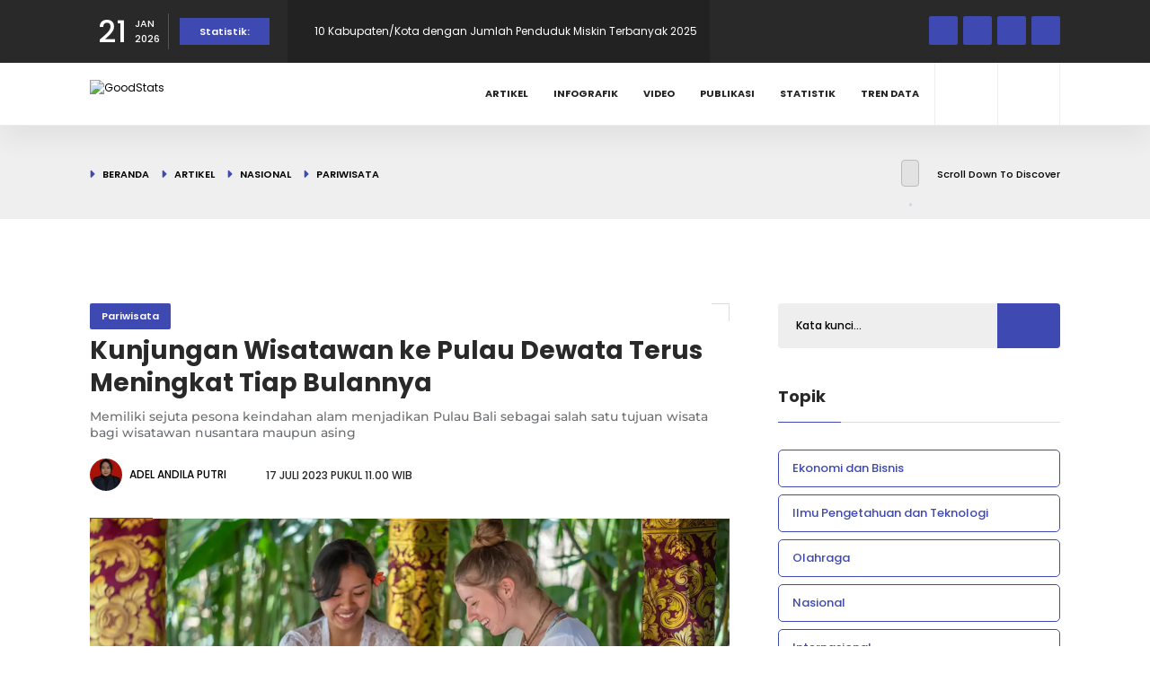

--- FILE ---
content_type: text/html; charset=UTF-8
request_url: https://goodstats.id/article/kunjungan-wisatawan-ke-pulau-dewata-terus-meningkat-tiap-bulannya-ACAcb
body_size: 14219
content:
<!doctype html>
<html lang="id">

<head>
    <meta charset="utf-8">
    <meta http-equiv="x-ua-compatible" content="ie=edge">
    <meta name="csrf-token" content="wFLRnMXRmOSLFPNXTFEnn55ts1M3XFrwgalH90dr">
    <meta name="viewport" content="width=device-width, initial-scale=1, minimum-scale=1">
    <link rel="canonical" href="https://goodstats.id/article/kunjungan-wisatawan-ke-pulau-dewata-terus-meningkat-tiap-bulannya-ACAcb"/>

    <title>Kunjungan Wisatawan ke Pulau Dewata Terus Meningkat Tiap Bulannya - GoodStats</title>

<!-- SEO tag data -->
<meta name="title" content="Kunjungan Wisatawan ke Pulau Dewata Terus Meningkat Tiap Bulannya - GoodStats" />
<meta name="description" content="Memiliki sejuta pesona keindahan alam menjadikan Pulau Bali sebagai salah satu tujuan wisata bagi wisatawan nusantara maupun asing" />
<meta name="keywords" content="GoodStats,statistik,data">
<meta name="copyright" content="GoodStats">
<meta name="author" content="GoodStats">

    <meta name="robots" content="index, follow" />
    <meta name="googlebot" content="index, follow" />
    <meta name="googlebot-news" content="index, follow" />

<!-- og -->
<meta property="og:type" content="page" />
<meta property="og:title" content="Kunjungan Wisatawan ke Pulau Dewata Terus Meningkat Tiap Bulannya - GoodStats" />
<meta property="og:description" content="Memiliki sejuta pesona keindahan alam menjadikan Pulau Bali sebagai salah satu tujuan wisata bagi wisatawan nusantara maupun asing" />
<meta property="og:image" content="https://ik.imagekit.io/goodid/nyc/goodstats/uploads/articles/original/2023/07/15/kunjungan-wisatawan-ke-pulau-dewata-terus-meningkat-tiap-bulannya-dRiRszUyc8.jpg?tr=w-1200,h-630,fo-center" />
<meta property="og:url" content="https://goodstats.id/article/kunjungan-wisatawan-ke-pulau-dewata-terus-meningkat-tiap-bulannya-ACAcb" />
<meta property="og:site_name" content="GoodStats" />

<!-- twitter -->
<meta name="twitter:card" content="summary_large_image" />
<meta name="twitter:site" content="@GoodStatsid" />
<meta name="twitter:creator" content="@GoodStatsid" />
<meta name="twitter:title" content="Kunjungan Wisatawan ke Pulau Dewata Terus Meningkat Tiap Bulannya - GoodStats" />
<meta name="twitter:description" content="Memiliki sejuta pesona keindahan alam menjadikan Pulau Bali sebagai salah satu tujuan wisata bagi wisatawan nusantara maupun asing" />
<meta name="twitter:image" content="https://ik.imagekit.io/goodid/nyc/goodstats/uploads/articles/original/2023/07/15/kunjungan-wisatawan-ke-pulau-dewata-terus-meningkat-tiap-bulannya-dRiRszUyc8.jpg?tr=w-1200,h-630,fo-center" />
<meta name="twitter:image:alt" content="Kunjungan Wisatawan ke Pulau Dewata Terus Meningkat Tiap Bulannya - GoodStats" />

<!-- favicon -->
<link rel="apple-touch-icon" sizes="180x180" href="https://goodstats.id/apple-touch-icon.png">
<link rel="icon" type="image/png" sizes="32x32" href="https://goodstats.id/favicon.ico">
<link rel="icon" type="image/png" sizes="16x16" href="https://goodstats.id/favicon.ico">
<link rel="manifest" href="https://goodstats.id/site.webmanifest">
<link rel="mask-icon" href="https://goodstats.id/safari-pinned-tab.svg" color="#5bbad5">
<meta name="msapplication-TileColor" content="#ffc40d">
<meta name="theme-color" content="#ffffff">

<link rel="preconnect" href="https://dash.goodstats.id">
<link rel="dns-prefetch" href="https://dash.goodstats.id">

    <link rel="preconnect" href="https://ik.imagekit.io">
    <link rel="dns-prefetch" href="https://ik.imagekit.io">

    <meta property="fb:app_id" content="5586560354762184"/>
<meta name="google-adsense-account" content="ca-pub-2945978044526481">

            <meta property="fb:app_id" content="5586560354762184"/>
<meta name="google-adsense-account" content="ca-pub-2945978044526481">
    
    <link href="https://goodstats.id/css/plugins.min.css?1755045372" rel="stylesheet" type="text/css" />
    <link rel="preload" as="style" href="https://goodstats.id/build/assets/app-JENXgflb.css" /><link rel="stylesheet" href="https://goodstats.id/build/assets/app-JENXgflb.css" />    <link rel="preload" href="https://goodstats.id/vendor/jquery-confirm/jquery-confirm.min.css" as="style"
        onload="this.onload=null;this.rel='stylesheet'">
    <noscript>
        <link rel="stylesheet" href="https://goodstats.id/vendor/jquery-confirm/jquery-confirm.min.css">
    </noscript>


        <script type="application/ld+json">
                    {
                "@context": "https://schema.org",
                "@type": "BreadcrumbList",
                "itemListElement": [
                    {
                        "@type": "ListItem",
                        "position": 1,
                        "name": "GoodStats",
                        "item": "https://goodstats.id"
                    },
                    {
                        "@type": "ListItem",
                        "position": 2,
                        "name": "Nasional",
                        "item": "https://goodstats.id/topic/nasional"
                    },
                    {
                        "@type": "ListItem",
                        "position": 3,
                        "name": "Pariwisata",
                        "item": "https://goodstats.id/topic/nasional/pariwisata"
                    }
                ]
            }
            </script>
    <script type="application/ld+json">
        {
            "@context": "https://schema.org",
            "@type": "WebPage",
            "headline": "Kunjungan Wisatawan ke Pulau Dewata Terus Meningkat Tiap Bulannya",
            "url": "https://goodstats.id/article/kunjungan-wisatawan-ke-pulau-dewata-terus-meningkat-tiap-bulannya-ACAcb",
            "datePublished": "2023-07-17T11:00:00+07:00",
            "image": "https://ik.imagekit.io/goodid/nyc/goodstats/uploads/articles/original/2023/07/15/kunjungan-wisatawan-ke-pulau-dewata-terus-meningkat-tiap-bulannya-dRiRszUyc8.jpg?tr=w-1200,h-630,fo-center",
            "thumbnailUrl": "https://ik.imagekit.io/goodid/nyc/goodstats/uploads/articles/original/2023/07/15/kunjungan-wisatawan-ke-pulau-dewata-terus-meningkat-tiap-bulannya-dRiRszUyc8.jpg?tr=w-857,h-400,fo-center"
        }
    </script>
    <script type="application/ld+json">
		{
			"@context": "https://schema.org",
			"@type": "NewsArticle",
			"mainEntityOfPage": {
				"@type": "WebPage",
				"@id": "https://goodstats.id/article/kunjungan-wisatawan-ke-pulau-dewata-terus-meningkat-tiap-bulannya-ACAcb"
			},
			"headline": "Kunjungan Wisatawan ke Pulau Dewata Terus Meningkat Tiap Bulannya",
			"image": {
				"@type": "ImageObject",
			    "url": "https://ik.imagekit.io/goodid/nyc/goodstats/uploads/articles/original/2023/07/15/kunjungan-wisatawan-ke-pulau-dewata-terus-meningkat-tiap-bulannya-dRiRszUyc8.jpg?tr=w-1200,h-630,fo-center"
            },
			"datePublished": "2023-07-17T11:00:00+07:00",
			"dateModified": "2026-01-21T06:42:17+07:00",
			"author": {
				"@type": "Person",
				"name": "Adel Andila Putri"
			},
			"publisher": {
				"@type": "Organization",
				"name": "GoodStats",
				"logo": {
					"@type": "ImageObject",
					"url": "https://goodstats.id/images/logo/logo-200.png"
				}
			},
			"description": "Memiliki sejuta pesona keindahan alam menjadikan Pulau Bali sebagai salah satu tujuan wisata bagi wisatawan nusantara maupun asing"
		}
    </script>

            <!-- Google Tag Manager -->
<script async src="https://www.googletagmanager.com/gtag/js?id=G-MGTKBHMJBP"></script>
<script>
window.dataLayer = window.dataLayer || [];
    function gtag(){dataLayer.push(arguments);}
    gtag('js', new Date());

    gtag('config', 'G-MGTKBHMJBP');
</script>
<!-- End Google Tag Manager -->

<!-- Geniee Wrapper Head Tag -->
<!-- <script>
window.gnshbrequest = window.gnshbrequest || {cmd:[]};
  window.gnshbrequest.cmd.push(function(){
    window.gnshbrequest.registerPassback("1538162_goodstats.id_300x250");
    window.gnshbrequest.registerPassback("1538163_goodstats.id_728x90");
    // window.gnshbrequest.registerPassback("1538165_goodstats.id_320x50_overlay");
    window.gnshbrequest.forceInternalRequest();
  });

</script>
<script async src="https://cpt.geniee.jp/hb/v1/217274/919/wrapper.min.js"></script> -->
<!-- /Geniee Wrapper Head Tag -->

<script type="application/javascript" src="//anymind360.com/js/19725/ats.js"></script>
    </head>

<body>
            <!-- Google Tag Manager (noscript) -->
<noscript><iframe src="https://www.googletagmanager.com/ns.html?id=GTM-P3SHCBG"
height="0" width="0" style="display:none;visibility:hidden"></iframe></noscript>
<!-- End Google Tag Manager (noscript) -->

<script>
  window.fbAsyncInit = function() {
    FB.init({
      appId            : '1259900347786285',
      autoLogAppEvents : true,
      xfbml            : true,
      version          : 'v13.0'
    });
  };
</script>
<script async defer crossorigin="anonymous" src="https://connect.facebook.net/en_US/sdk.js"></script>

<!-- Geniee Wrapper Body Tag 1538165_goodstats.id_320x50_overlay -->
<div data-cptid="1538165_goodstats.id_320x50_overlay" style="display: block;">
<script>
  window.gnshbrequest.cmd.push(function() {
    window.gnshbrequest.applyPassback("1538165_goodstats.id_320x50_overlay", "[data-cptid='1538165_goodstats.id_320x50_overlay']");
  });
</script>
</div>
<!-- /Geniee Wrapper Body Tag 1538165_goodstats.id_320x50_overlay -->
    
        <script>
        window.fbAsyncInit = function() {
            FB.init({
                appId: '1259900347786285',
                autoLogAppEvents: true,
                xfbml: true,
                version: 'v13.0'
            });
        };
    </script>
    <script async defer crossorigin="anonymous" src="https://connect.facebook.net/en_US/sdk.js"></script>

    <div id="main">
        <div class="progress-bar-wrap">
            <div class="progress-bar color-bg"></div>
        </div>

        <header class="main-header">
            <div class="top-bar fl-wrap">
            <div class="container compact">
                <div class="date-holder">
                    <span class="date_num">21</span>
                    <span class="date_mounth">JAN</span>
                    <span class="date_year">2026</span>
                </div>
                                    <div class="header_news-ticker-wrap">
                        <div class="hnt_title">Statistik:</div>
                        <div class="header_news-ticker fl-wrap">
                            <ul>
                                                                    <li>
                                        <a href="https://data.goodstats.id/statistic/ini-masalah-kesehatan-yang-banyak-ditemukan-di-ckg-2025-ucq8n?utm_source=internal&amp;utm_medium=top-bar&amp;utm_campaign=read-top-bar&amp;utm_content=ucq8n" title="Ini Masalah Kesehatan yang Banyak Ditemukan di CKG 2025">Ini Masalah Kesehatan yang Banyak Ditemukan di CKG 2025</a>
                                    </li>
                                                                    <li>
                                        <a href="https://data.goodstats.id/statistic/10-kabupatenkota-dengan-jumlah-penduduk-miskin-terbanyak-2025-v5Arb?utm_source=internal&amp;utm_medium=top-bar&amp;utm_campaign=read-top-bar&amp;utm_content=v5Arb" title="10 Kabupaten/Kota dengan Jumlah Penduduk Miskin Terbanyak 2025">10 Kabupaten/Kota dengan Jumlah Penduduk Miskin Terbanyak 2025</a>
                                    </li>
                                                                    <li>
                                        <a href="https://data.goodstats.id/statistic/7-provinsi-dengan-realisasi-investasi-asing-tertinggi-2025-Ds9du?utm_source=internal&amp;utm_medium=top-bar&amp;utm_campaign=read-top-bar&amp;utm_content=Ds9du" title="7 Provinsi dengan Realisasi Investasi Asing Tertinggi 2025">7 Provinsi dengan Realisasi Investasi Asing Tertinggi 2025</a>
                                    </li>
                                                                    <li>
                                        <a href="https://data.goodstats.id/statistic/10-brand-pembersih-wajah-pria-terlaris-di-shopee-indonesia-q3-2025-mana-favoritmu-XPfxv?utm_source=internal&amp;utm_medium=top-bar&amp;utm_campaign=read-top-bar&amp;utm_content=XPfxv" title="10 Brand Pembersih Wajah Pria Terlaris di Shopee Indonesia Q3 2025, Mana Favoritmu?">10 Brand Pembersih Wajah Pria Terlaris di Shopee Indonesia Q3 2025, Mana Favoritmu?</a>
                                    </li>
                                                                    <li>
                                        <a href="https://data.goodstats.id/statistic/86-publik-ri-yakin-cuaca-ekstrem-meningkat-pada-2026-yd8DB?utm_source=internal&amp;utm_medium=top-bar&amp;utm_campaign=read-top-bar&amp;utm_content=yd8DB" title="86% Publik RI Yakin Cuaca Ekstrem Meningkat pada 2026">86% Publik RI Yakin Cuaca Ekstrem Meningkat pada 2026</a>
                                    </li>
                                                            </ul>
                        </div>
                        <div class="n_contr-wrap">
                            <div class="n_contr p_btn"><i class="fas fa-caret-left"></i></div>
                            <div class="n_contr n_btn"><i class="fas fa-caret-right"></i></div>
                        </div>
                    </div>
                                <ul class="topbar-social">
                                            <li>
                            <a href="https://www.facebook.com/goodstats.id" target="_blank" rel="nofollow noopener noreferrer" title="Ikuti kami di Facebook"><i class="fab fa-facebook-f"></i></a>
                        </li>
                                                                <li>
                            <a href="https://twitter.com/goodstatsid" target="_blank" rel="nofollow noopener noreferrer" title="Ikuti kami di X"><i class="fab fa-x-twitter"></i></a>
                        </li>
                                                                <li>
                            <a href="https://www.instagram.com/goodstats.id/" target="_blank" rel="nofollow noopener noreferrer" title="Ikuti kami di Instagram"><i class="fab fa-instagram"></i></a>
                        </li>
                                                                <li>
                            <a href="https://www.tiktok.com/@goodstatsid" target="_blank" rel="nofollow noopener noreferrer" title="Ikuti kami di Tiktok"><i class="fab fa-tiktok"></i></a>
                        </li>
                                    </ul>
            </div>
        </div>
    
    <div class="header-inner fl-wrap">
        <div class="container compact">
            <a href="https://goodstats.id" class="logo-holder" title="GoodStats">
                <img class="lazy"
                    src="data:image/svg+xml,%3Csvg xmlns='http://www.w3.org/2000/svg' viewBox='0 0 112 30' class='img-fluid rounded mx-auto d-block' width='112' height='30'%3E%3Crect width='112' height='30' fill='%23cccccc'%3E%3C/rect%3E%3Ctext x='50%25' y='50%25' dominant-baseline='middle' text-anchor='middle' font-family='monospace' font-size='22px' fill='%238f8f8f'%3E%3C/text%3E%3C/svg%3E%3C!--%3Ca download='FILENAME.png' href='[data-uri]...'%3EDownload%3C/a%3E--%3E"
                    data-src="https://dash.goodstats.id/uploads/options/front-logo-dark.svg" alt="GoodStats" height="30" width="112" />
            </a>
            <div class="search_btn htact show_search-btn"><i class="fas fa-search"></i> <span class="header-tooltip">Pencarian</span></div>
                            <div class="srf_btn htact show-reg-form"><i class="fas fa-user"></i> <span class="header-tooltip">Masuk</span></div>
            
            <div class="header-search-wrap novis_sarch">
                <div class="widget-inner">
                    <form class="header-search-form" action="https://goodstats.id/search" method="GET">
                        <input name="q" id="se" type="text" class="search" placeholder="Kata kunci..." value="" />
                        <button class="search-submit" id="submit_btn"><i class="fas fa-search transition"></i> </button>
                    </form>
                </div>
            </div>

            <div class="nav-button-wrap">
                <div class="nav-button">
                    <span></span><span></span><span></span>
                </div>
            </div>

            <!--  navigation -->
            <div class="nav-holder main-menu">
                <nav>
                    <ul>
                                                    <li>
                                <a href="https://goodstats.id/article">Artikel</a>
                            </li>
                                                    <li>
                                <a href="https://goodstats.id/infographic">Infografik</a>
                            </li>
                                                    <li>
                                <a href="https://goodstats.id/video">Video</a>
                            </li>
                                                    <li>
                                <a href="https://goodstats.id/publication">Publikasi</a>
                            </li>
                                                    <li>
                                <a href="https://data.goodstats.id">Statistik</a>
                            </li>
                                                <li>
                            <a href="https://goodstats.id/data-trend">Tren Data</a>
                            <ul>
                                <li>
                                    <a href="https://goodstats.id/data-trend/harga-emas">Harga Emas</a>
                                </li>
                                <li>
                                    <a href="https://goodstats.id/data-trend/harga-bbm">Harga BBM</a>
                                </li>
                            </ul>
                        </li>
                    </ul>
                </nav>
            </div>
            <!-- navigation  end -->
        </div>
    </div>
</header>

        <div id="wrapper">
            <div class="content">
                        <div class="breadcrumbs-header fl-wrap">
            <div class="container compact">
                <div class="breadcrumbs-header_url">
                    <a href="https://goodstats.id">Beranda</a>
                    <a href="https://goodstats.id/article">Artikel</a>
                                            <a href="https://goodstats.id/topic/nasional">Nasional</a>
                        <a href="https://goodstats.id/topic/nasional/pariwisata">Pariwisata</a>
                                    </div>
                <div class="scroll-down-wrap">
                    <div class="mousey">
                        <div class="scroller"></div>
                    </div>
                    <span>Scroll Down To Discover</span>
                </div>
            </div>
        </div>

        <section>
            <div class="container compact">
                <div class="row">
                    <div class="col-md-12 text-center">
                        <div class="mb-4">
                                                            <!-- Geniee Wrapper Body Tag 1538163_goodstats.id_728x90 -->
<div data-cptid="1538163_goodstats.id_728x90" style="display: block;">
    <script>
        window.gnshbrequest.cmd.push(function() {
            window.gnshbrequest.applyPassback("1538163_goodstats.id_728x90",
                "[data-cptid='1538163_goodstats.id_728x90']");
        });
    </script>
</div>
<!-- /Geniee Wrapper Body Tag 1538163_goodstats.id_728x90 -->
                                                    </div>
                    </div>
                </div>
                <div class="row">
                    <div class="col-md-8">
                        <div class="main-container fl-wrap fix-container-init">
                            <div class="article-sheet" id="article-3112">
                                <div class="single-post-header fl-wrap">
                                                                            <a class="post-category-marker" href="https://goodstats.id/topic/nasional/pariwisata"
                                            title="Pariwisata">
                                            Pariwisata
                                        </a>
                                    
                                    <div class="clearfix"></div>
                                    <h1>Kunjungan Wisatawan ke Pulau Dewata Terus Meningkat Tiap Bulannya</h1>
                                    <h4>Memiliki sejuta pesona keindahan alam menjadikan Pulau Bali sebagai salah satu tujuan wisata bagi wisatawan nusantara maupun asing</h4>
                                    <div class="clearfix"></div>
                                    <div class="author-link">
                                        <a href="https://goodstats.id/u/adelandilaa" title="Adel Andila Putri">
                                            <img class="lazy"
                                                src="data:image/svg+xml,%3Csvg xmlns='http://www.w3.org/2000/svg' viewBox='0 0 36 36' class='img-fluid rounded mx-auto d-block' width='36' height='36'%3E%3Crect width='36' height='36' fill='%23cccccc'%3E%3C/rect%3E%3Ctext x='50%25' y='50%25' dominant-baseline='middle' text-anchor='middle' font-family='monospace' font-size='22px' fill='%238f8f8f'%3E%3C/text%3E%3C/svg%3E%3C!--%3Ca download='FILENAME.png' href='[data-uri]...'%3EDownload%3C/a%3E--%3E"
                                                data-src="https://ik.imagekit.io/goodid/nyc/goodstats/uploads/users/users_5zez7dE2aj.png?tr=w-54,h-54,fo-center" alt="Adel Andila Putri">
                                            <span>Adel Andila Putri</span>
                                        </a>
                                    </div>
                                    <span class="post-date">
                                        <i class="far fa-clock"></i>
                                        17 Juli 2023 pukul 11.00 WIB
                                    </span>
                                                                    </div>

                                <div class="single-post-media fl-wrap">
                                    <img class="respimg lazy"
                                        src="data:image/svg+xml,%3Csvg xmlns='http://www.w3.org/2000/svg' viewBox='0 0 712 374' class='img-fluid rounded mx-auto d-block' width='712' height='374'%3E%3Crect width='712' height='374' fill='%23cccccc'%3E%3C/rect%3E%3Ctext x='50%25' y='50%25' dominant-baseline='middle' text-anchor='middle' font-family='monospace' font-size='22px' fill='%238f8f8f'%3E%3C/text%3E%3C/svg%3E%3C!--%3Ca download='FILENAME.png' href='[data-uri]...'%3EDownload%3C/a%3E--%3E"
                                        data-src="https://ik.imagekit.io/goodid/nyc/goodstats/uploads/articles/original/2023/07/15/kunjungan-wisatawan-ke-pulau-dewata-terus-meningkat-tiap-bulannya-dRiRszUyc8.jpg?tr=w-1200,h-630,fo-center" alt="Kunjungan Wisatawan ke Pulau Dewata Terus Meningkat Tiap Bulannya" fetchpriority="high">
                                    <span class="post-media_title pmd_vis">Wisatawan Turis Asing Belajar Kebudayaan Bali. (Sumber: Shutterstock)</span>
                                </div>

                                <div class="single-post-content spc_column fl-wrap">
                                    <div class="single-post-content_column">
                                        <div class="share-holder ver-share fl-wrap">
                                            <div class="share-title">Bagikan <br> Artikel:</div>
                                            <div class="share-container isShare" data-content-id="3112"
                                                data-content-type="content" data-content-link="https://goodstats.id/article/kunjungan-wisatawan-ke-pulau-dewata-terus-meningkat-tiap-bulannya-ACAcb">
                                                <a href="https://www.facebook.com/sharer/sharer.php?u=https://goodstats.id/article/kunjungan-wisatawan-ke-pulau-dewata-terus-meningkat-tiap-bulannya-ACAcb"
                                                    class="pop share-icon share-icon-facebook"></a>
                                                <a href="https://wa.me/?text=Kunjungan Wisatawan ke Pulau Dewata Terus Meningkat Tiap Bulannya https://goodstats.id/article/kunjungan-wisatawan-ke-pulau-dewata-terus-meningkat-tiap-bulannya-ACAcb"
                                                    class="pop share-icon share-icon-whatsapp"></a>
                                                <a href="https://x.com/intent/post?url=https://goodstats.id/article/kunjungan-wisatawan-ke-pulau-dewata-terus-meningkat-tiap-bulannya-ACAcb&amp;text=Kunjungan Wisatawan ke Pulau Dewata Terus Meningkat Tiap Bulannya&amp;via=goodstatsid"
                                                    class="pop share-icon">
                                                    <i class="fa-brands fa-x-twitter"></i>
                                                </a>
                                                <a href="https://www.linkedin.com/sharing/share-offsite/?url=https://goodstats.id/article/kunjungan-wisatawan-ke-pulau-dewata-terus-meningkat-tiap-bulannya-ACAcb"
                                                    class="pop share-icon share-icon-linkedin"></a>
                                                <a href="https://telegram.me/share/url?url=https://goodstats.id/article/kunjungan-wisatawan-ke-pulau-dewata-terus-meningkat-tiap-bulannya-ACAcb"
                                                    class="pop share-icon share-icon-telegram"></a>
                                            </div>
                                        </div>
                                    </div>
                                    <div class="fs-wrap smpar fl-wrap">
                                        <div class="fontSize">
                                            <span class="fs_title">Ukuran Fon: </span>
                                            <input type="text" class="rage-slider" data-step="1" data-min="12"
                                                data-max="16" value="14">
                                        </div>
                                        <div class="show-more-snopt smact"><i class="fas fa-ellipsis-v"></i></div>
                                        <div class="show-more-snopt-tooltip">
                                            <a href="javascript:void(0)" onclick="setClipboard('https://goodstats.id/article/kunjungan-wisatawan-ke-pulau-dewata-terus-meningkat-tiap-bulannya-ACAcb')"
                                                class="custom-scroll-link">
                                                <i class="fas fa-link"></i> Salin Tautan
                                            </a>
                                                                                    </div>
                                    </div>

                                    <div class="clearfix"></div>

                                    <script async src="https://pagead2.googlesyndication.com/pagead/js/adsbygoogle.js?client=ca-pub-4518991084871128"
        crossorigin="anonymous"></script>
    <!-- stats-article-single-horizontal -->
    <ins class="adsbygoogle" style="display:block" data-ad-client="ca-pub-4518991084871128" data-ad-slot="1586939058"
        data-ad-format="auto" data-full-width-responsive="true"></ins>
    <script>
        (adsbygoogle = window.adsbygoogle || []).push({});
    </script>

                                    <div class="single-post-content_text" id="font_chage">
                                        <p>Pulau Bali, atau sering disebut sebagai “Pulau Dewata” merupakan salah satu Pulau yang terletak di Indonesia. Pulau Bali selalu menjadi <em>top list</em> wisatawan dari berbagai belahan dunia yang ingin menikmati keindahan alam sekaligus budaya di suatu tempat. Pulau di Indonesia itu memang kaya dengan bentang alam indah seperti gunung dan laut, flora dan fauna hingga budaya dan kearifan lokal yang mempesona.</p>
<p>Dikenal sebagai "Pulau Dewata" karena keberadaan ribuan pura yang tersebar di seluruh pulau. Pura merupakan tempat ibadah bagi umat Hindu Bali dan juga menjadi daya tarik wisata yang menarik bagi pengunjung.</p>
<p>Salah satu daya tarik utama Bali adalah pantainya yang memukau. Mulai dari pantai populer seperti Kuta, Seminyak, dan Nusa Dua yang menawarkan pasir putih yang lembut dan ombak yang bagus untuk berselancar, hingga pantai yang lebih tersembunyi seperti Pantai Padang Padang atau Pantai Bingin yang menawarkan suasana yang lebih tenang dan indah.</p>
<h2><strong>Kunjungan Wisatawan ke Pulau Bali </strong></h2>
<p>Menteri Pariwisata dan Ekonomi Kreatif atau Menparekraf Sandiaga Uno mengungkapkan kunjungan wisatawan mancanegara atau wisman ke Indonesia melalui Bali terus meningkat. Menurut Menparekraf, data terakhir menunjukkan angket 312 persen kenaikan wisman ke Tanah Air. Total kunjungan wisatawan mancanegara ke Bali sampai dengan bulan Juni 2023 sebanyak 2.390.585 kunjungan di mana turis asal Australia mendominasi.</p>
<p><img class="img-fluid" style="display: block; margin-left: auto; margin-right: auto;" src="https://cdn.gnfi.net/goodstats/uploads/images/68/jumlah-wisatawan-mancanegara-ke-balipng" alt="" /></p>
<p>Badan Pusat Statistik (BPS) melaporkan, ada 439.475 kunjungan wisatawan mancanegara (wisman) ke Bali pada Mei 2023. Angka tersebut naik 6,7 persen dari bulan sebelumnya yang hanya 411.510 kunjungan.</p>
<p>Bahkan jika dibanding setahun sebelumnya, jumlah kunjungan wisman ke Bali pada Mei 2023 naik drastis dari Mei 2022 yang hanya ada 115.611 kunjungan. Adapun pada Mei 2021, kunjungan wisman ke Bali hanya 8 orang.</p>
<p>Berdasarkan transportasinya, sebanyak 439.454 wisman (99,99%) berkunjung ke Bali menggunakan transportasi udara, dan 21 wisman (0,004%) menggunakan transportasi laut.</p>
<p><img class="img-fluid" style="display: block; margin-left: auto; margin-right: auto;" src="https://cdn.gnfi.net/goodstats/uploads/images/68/7-negara-asal-wisatawan-yang-banyak-mengunjungi-balipng" alt="" /></p>
<p>Secara total, jumlah kunjungan wisman yang berkunjung ke Bali selama periode Januari-Mei 2023 mencapai 1.877.215 kunjungan. Jika dibandingkan dengan periode Januari-Mei 2022, jumlah kunjungan wisman tersebut meningkat hingga 888,64 persen.</p>
<h2><strong>Ratusan WNA Dideportasi Sejak Awal 2023, Rusia Paling Banyak</strong></h2>
<p>Jagat media sosial kembali ramai dengan unggahan aksi tak senonoh yang dilakukan oleh sejumlah turis asing di Bali. Di antaranya yaitu turis asing yang memamerkan kemaluannya di atas sepeda motor hingga bertelanjang di acara pentas seni.</p>
<p>Kepala Dinas Pariwisata (Dispar) Provinsi Bali, Tjok Bagus Pemayun mengimbau warga untuk tak memviralkan video turis yang nakal di Pulau Dewata itu demi menjaga citra positif industri wisata di Pulau Dewata. Sepanjang Januari-Maret 2023, Ditjen Imigrasi telah mendeportasi 620 WNA nakal dari Indonesia.</p>
<p>Kantor Wilayah Kementerian Hukum dan HAM (Kemenkumham) Bali melaporkan ada 178 warga negara asing (WNA) dideportasi pada periode 1 Januari hingga 11 Juli 2023. Paling banyak adalah WNA yang berasal dari Rusia.</p>
<p>Ratusan WNA tersebut diusir ke luar Indonesia karena beberapa pelanggaran keimigrasian seperti menyalahgunakan visa dan izin tinggal, overstay, mengganggu ketertiban masyarakat, berbuat onar, dan tidak mematuhi peraturan yang berlaku di Indonesia.</p>
<p>Pemerintah Provinsi setempat dalam waktu dekat bakal mengeluarkan aturan untuk menjaga citra positif slogan pariwisata budaya yang diusung Bali. Selain itu, tata tertib ini nantinya diharapkan mampu mewujudkan program pariwisata berkualitas dan bermanfaat sesuai dengan Perda Bali Nomor 5 Tahun 2020 dan Pergub Bali Nomor 28 Tahun 2020.</p>
<p><div class="ratio ratio-16x9"><iframe class="embed-responsive-item" src="https://www.youtube.com/embed/g0iU9fojhVo" width="560" height="314" frameborder="0" allowfullscreen="allowfullscreen"></iframe></div></p>
                                    </div>

                                    <div class="swiper statistic-swiper">
                                        <div class="swiper-wrapper">
                                                                                            <div class="swiper-slide">
                                                    <div class="grid-post-item bold_gpi fl-wrap">
                                                        <div class="grid-post-media gpm_sing">
                                                            <div class="bg" data-bg="https://ik.imagekit.io/goodid/nyc/goodstats/uploads/statistics/original/2026/01/21/ini-masalah-kesehatan-yang-banyak-ditemukan-di-ckg-2025-Ijh0MMaxa4.png?tr=w-320,h-200,fo-center"
                                                                style="background-image: url('https://ik.imagekit.io/goodid/nyc/goodstats/uploads/statistics/original/2026/01/21/ini-masalah-kesehatan-yang-banyak-ditemukan-di-ckg-2025-Ijh0MMaxa4.png?tr=w-320,h-200,fo-center');">
                                                            </div>
                                                            <div class="grid-post-media_title">
                                                                <h4>
                                                                    <a href="https://data.goodstats.id/statistic/ini-masalah-kesehatan-yang-banyak-ditemukan-di-ckg-2025-ucq8n">Ini Masalah Kesehatan yang Banyak Ditemukan di CKG 2025</a>
                                                                </h4>
                                                                <span class="video-date">
                                                                    <i class="far fa-clock"></i>
                                                                    21 Januari 2026
                                                                </span>
                                                            </div>
                                                        </div>
                                                    </div>
                                                </div>
                                                                                            <div class="swiper-slide">
                                                    <div class="grid-post-item bold_gpi fl-wrap">
                                                        <div class="grid-post-media gpm_sing">
                                                            <div class="bg" data-bg="https://ik.imagekit.io/goodid/nyc/goodstats/uploads/statistics/original/2026/01/21/10-kabupaten-kota-dengan-jumlah-penduduk-miskin-terbanyak-2025-XA1dk4dYJ6.png?tr=w-320,h-200,fo-center"
                                                                style="background-image: url('https://ik.imagekit.io/goodid/nyc/goodstats/uploads/statistics/original/2026/01/21/10-kabupaten-kota-dengan-jumlah-penduduk-miskin-terbanyak-2025-XA1dk4dYJ6.png?tr=w-320,h-200,fo-center');">
                                                            </div>
                                                            <div class="grid-post-media_title">
                                                                <h4>
                                                                    <a href="https://data.goodstats.id/statistic/10-kabupatenkota-dengan-jumlah-penduduk-miskin-terbanyak-2025-v5Arb">10 Kabupaten/Kota dengan Jumlah Penduduk Miskin Terbanyak 2025</a>
                                                                </h4>
                                                                <span class="video-date">
                                                                    <i class="far fa-clock"></i>
                                                                    21 Januari 2026
                                                                </span>
                                                            </div>
                                                        </div>
                                                    </div>
                                                </div>
                                                                                            <div class="swiper-slide">
                                                    <div class="grid-post-item bold_gpi fl-wrap">
                                                        <div class="grid-post-media gpm_sing">
                                                            <div class="bg" data-bg="https://ik.imagekit.io/goodid/nyc/goodstats/uploads/statistics/original/2026/01/21/7-provinsi-dengan-realisasi-investasi-asing-tertinggi-2025-sde8Ld9ytF.png?tr=w-320,h-200,fo-center"
                                                                style="background-image: url('https://ik.imagekit.io/goodid/nyc/goodstats/uploads/statistics/original/2026/01/21/7-provinsi-dengan-realisasi-investasi-asing-tertinggi-2025-sde8Ld9ytF.png?tr=w-320,h-200,fo-center');">
                                                            </div>
                                                            <div class="grid-post-media_title">
                                                                <h4>
                                                                    <a href="https://data.goodstats.id/statistic/7-provinsi-dengan-realisasi-investasi-asing-tertinggi-2025-Ds9du">7 Provinsi dengan Realisasi Investasi Asing Tertinggi 2025</a>
                                                                </h4>
                                                                <span class="video-date">
                                                                    <i class="far fa-clock"></i>
                                                                    21 Januari 2026
                                                                </span>
                                                            </div>
                                                        </div>
                                                    </div>
                                                </div>
                                                                                            <div class="swiper-slide">
                                                    <div class="grid-post-item bold_gpi fl-wrap">
                                                        <div class="grid-post-media gpm_sing">
                                                            <div class="bg" data-bg="https://ik.imagekit.io/goodid/nyc/goodstats/uploads/statistics/original/2026/01/20/10-brand-pembersih-wajah-pria-terlaris-di-shopee-indonesia-q3-2025-mana-favoritmu-ZTwN60qU9b.png?tr=w-320,h-200,fo-center"
                                                                style="background-image: url('https://ik.imagekit.io/goodid/nyc/goodstats/uploads/statistics/original/2026/01/20/10-brand-pembersih-wajah-pria-terlaris-di-shopee-indonesia-q3-2025-mana-favoritmu-ZTwN60qU9b.png?tr=w-320,h-200,fo-center');">
                                                            </div>
                                                            <div class="grid-post-media_title">
                                                                <h4>
                                                                    <a href="https://data.goodstats.id/statistic/10-brand-pembersih-wajah-pria-terlaris-di-shopee-indonesia-q3-2025-mana-favoritmu-XPfxv">10 Brand Pembersih Wajah Pria Terlaris di Shopee Indonesia Q3 2025, Mana Favoritmu?</a>
                                                                </h4>
                                                                <span class="video-date">
                                                                    <i class="far fa-clock"></i>
                                                                    21 Januari 2026
                                                                </span>
                                                            </div>
                                                        </div>
                                                    </div>
                                                </div>
                                                                                            <div class="swiper-slide">
                                                    <div class="grid-post-item bold_gpi fl-wrap">
                                                        <div class="grid-post-media gpm_sing">
                                                            <div class="bg" data-bg="https://ik.imagekit.io/goodid/nyc/goodstats/uploads/statistics/original/2026/01/20/86-publik-ri-yakin-cuaca-ekstrem-meningkat-pada-2026-dRQgTIaKug.png?tr=w-320,h-200,fo-center"
                                                                style="background-image: url('https://ik.imagekit.io/goodid/nyc/goodstats/uploads/statistics/original/2026/01/20/86-publik-ri-yakin-cuaca-ekstrem-meningkat-pada-2026-dRQgTIaKug.png?tr=w-320,h-200,fo-center');">
                                                            </div>
                                                            <div class="grid-post-media_title">
                                                                <h4>
                                                                    <a href="https://data.goodstats.id/statistic/86-publik-ri-yakin-cuaca-ekstrem-meningkat-pada-2026-yd8DB">86% Publik RI Yakin Cuaca Ekstrem Meningkat pada 2026</a>
                                                                </h4>
                                                                <span class="video-date">
                                                                    <i class="far fa-clock"></i>
                                                                    21 Januari 2026
                                                                </span>
                                                            </div>
                                                        </div>
                                                    </div>
                                                </div>
                                                                                    </div>

                                        <div class="swiper-button-prev"></div>
                                        <div class="swiper-button-next"></div>
                                    </div>

                                    <p>
                                        Penulis: <a href="https://goodstats.id/u/adelandilaa">Adel Andila Putri</a>
                                                                                    <br>
                                            Editor: <a href="https://goodstats.id/u/iipaditiya">Iip M Aditiya</a>
                                                                            </p>

                                                                            <div class="single-post-footer fl-wrap">
                                            <div class="post-single-tags">
                                                <div class="tags-widget">
                                                                                                            <a href="https://goodstats.id/label/goodstats"
                                                            title="goodstats">goodstats</a>
                                                                                                            <a href="https://goodstats.id/label/pariwisata"
                                                            title="pariwisata">pariwisata</a>
                                                                                                            <a href="https://goodstats.id/label/nasional"
                                                            title="nasional">nasional</a>
                                                                                                            <a href="https://goodstats.id/label/pulau-bali"
                                                            title="pulau bali">pulau bali</a>
                                                                                                    </div>
                                            </div>
                                        </div>
                                                                    </div>

                                <div class="limit-box2 fl-wrap"></div>

                                                                    <div class="more-post-wrap fl-wrap mt-4">
                                        <div class="pr-subtitle prs_big">Konten Terkait</div>
                                        <div class="list-post-wrap">
            <div class="list-post pb-4 mb-4 fl-wrap">
            <div class="list-post-media square">
                <a href="https://goodstats.id/article/7-negara-paling-peduli-terhadap-krisis-iklim-FQecr" title="7 Negara Paling Peduli terhadap Krisis Iklim">
                    <div class="bg-wrap">
                        <div class="bg lazy" data-bg="https://ik.imagekit.io/goodid/nyc/goodstats/uploads/articles/original/2026/01/19/95-publik-indonesia-peduli-ancaman-krisis-iklim-BOeBn2ErqZ.jpg?tr=w-404,h-269,fo-center"></div>
                    </div>
                </a>
            </div>
            <div class="list-post-content square">
                <h3><a href="https://goodstats.id/article/7-negara-paling-peduli-terhadap-krisis-iklim-FQecr" title="7 Negara Paling Peduli terhadap Krisis Iklim">7 Negara Paling Peduli terhadap Krisis Iklim</a></h3>
                <span class="post-date">
                                            <span class="d-none d-md-inline">
                            <i class="far fa-folder"></i> <a href="https://goodstats.id/topic/internasional/peringkat-internasional" title="Peringkat Internasional">Peringkat Internasional</a>
                            <span class="mx-2">•</span>
                        </span>
                                        <i class="far fa-clock"></i> 20 Januari 2026
                </span>
                <p class="d-none">Indonesia meraih peringkat pertama negara dengan kepedulian terhadap krisis iklim tertinggi.</p>
            </div>
        </div>
            <div class="list-post pb-4 mb-4 fl-wrap">
            <div class="list-post-media square">
                <a href="https://goodstats.id/article/jakarta-termasuk-kota-dengan-transum-terbaik-di-asia-0nsGp" title="Jakarta Termasuk Kota dengan Transum Terbaik di Asia 2025">
                    <div class="bg-wrap">
                        <div class="bg lazy" data-bg="https://ik.imagekit.io/goodid/nyc/goodstats/uploads/articles/original/2026/01/08/jakarta-termasuk-kota-dengan-transum-terbaik-di-asia-sZ3tjABTCJ.jpg?tr=w-404,h-269,fo-center"></div>
                    </div>
                </a>
            </div>
            <div class="list-post-content square">
                <h3><a href="https://goodstats.id/article/jakarta-termasuk-kota-dengan-transum-terbaik-di-asia-0nsGp" title="Jakarta Termasuk Kota dengan Transum Terbaik di Asia 2025">Jakarta Termasuk Kota dengan Transum Terbaik di Asia 2025</a></h3>
                <span class="post-date">
                                            <span class="d-none d-md-inline">
                            <i class="far fa-folder"></i> <a href="https://goodstats.id/topic/internasional/peringkat-internasional" title="Peringkat Internasional">Peringkat Internasional</a>
                            <span class="mx-2">•</span>
                        </span>
                                        <i class="far fa-clock"></i> 9 Januari 2026
                </span>
                <p class="d-none">Jakarta menduduki posisi ke-11 sebagai kota dengan transum terbaik di Asia dengan skor 79%.</p>
            </div>
        </div>
    </div>
                                    </div>
                                
                                
                                <div class="clearfix"></div>
                            </div>
                        </div>
                        <div class="clearfix"></div>
                        <div class="scroller-status">
                            <div class="loader-ellips infinite-scroll-request">
                                <span class="loader-ellips__dot"></span>
                                <span class="loader-ellips__dot"></span>
                                <span class="loader-ellips__dot"></span>
                                <span class="loader-ellips__dot"></span>
                            </div>
                            <p class="scroller-status__message infinite-scroll-last text-muted my-2 text-center">
                                Terima kasih telah membaca sampai di sini
                            </p>
                        </div>
                    </div>
                    <div class="col-md-4 d-none d-md-block">
                        <div class="sidebar-content fl-wrap fixed-bar">
                            <div class="box-widget fl-wrap">
    <div class="box-widget-content">
        <div class="search-widget fl-wrap">
            <form action="https://goodstats.id/search" method="GET">
                <input name="q" id="se12" type="text" class="search" placeholder="Kata kunci..."
                    value="" />
                <button class="search-submit2" id="submit_btn12" aria-label="Submit"><i class="fas fa-search"></i> </button>
            </form>
        </div>
    </div>
</div>

                            
                            
                            <div class="box-widget fl-wrap">
    <div class="widget-title">Topik</div>
    <div class="box-widget-content">
        <ul class="cat-wid-list list-original">
                            <li><a href="https://goodstats.id/topic/ekonomi-dan-bisnis">Ekonomi dan Bisnis</a></li>
                            <li><a href="https://goodstats.id/topic/ilmu-pengetahuan-dan-teknologi">Ilmu Pengetahuan dan Teknologi</a></li>
                            <li><a href="https://goodstats.id/topic/olahraga">Olahraga</a></li>
                            <li><a href="https://goodstats.id/topic/nasional">Nasional</a></li>
                            <li><a href="https://goodstats.id/topic/internasional">Internasional</a></li>
                    </ul>
    </div>
</div>

                            <div class="box-widget fl-wrap">
    <!-- Geniee Wrapper Body Tag 1538162_goodstats.id_300x250 -->
    <div data-cptid="1538162_goodstats.id_300x250" style="display: block;">
        <script>
            window.gnshbrequest.cmd.push(function() {
                window.gnshbrequest.applyPassback("1538162_goodstats.id_300x250",
                    "[data-cptid='1538162_goodstats.id_300x250']");
            });
        </script>
    </div>
    <!-- /Geniee Wrapper Body Tag 1538162_goodstats.id_300x250 -->
</div>

                                                            <div class="box-widget fl-wrap">
    <div class="box-widget-content">
        <div class="content-tabs-wrap tabs-act tabs-widget fl-wrap">
            <div class="content-tabs fl-wrap">
                <ul class="tabs-menu fl-wrap no-list-style">
                    <li class="current"><a href="#tab-popular"> Terpopuler </a></li>
                    <li><a href="#tab-recent">Terbaru</a></li>
                </ul>
            </div>
            <div class="tabs-container">
                <div class="tab">
                    <div id="tab-popular" class="tab-content first-tab">
                        <div class="post-widget-container fl-wrap">
                                                            <div class="post-widget-item fl-wrap">
                                    <div class="post-widget-item-media">
                                        <a href="https://goodstats.id/article/indonesia-disebut-swasembada-beras-produksi-padi-2025-naik-signifikan-KCF6t" title="Indonesia Disebut Swasembada Beras, Produksi 2025 Kembali Naik">
                                            <img class="lazy"
                                                src="data:image/svg+xml,%3Csvg xmlns='http://www.w3.org/2000/svg' viewBox='0 0 82 54' class='img-fluid rounded mx-auto d-block' width='82' height='54'%3E%3Crect width='82' height='54' fill='%23cccccc'%3E%3C/rect%3E%3Ctext x='50%25' y='50%25' dominant-baseline='middle' text-anchor='middle' font-family='monospace' font-size='22px' fill='%238f8f8f'%3E%3C/text%3E%3C/svg%3E%3C!--%3Ca download='FILENAME.png' href='[data-uri]...'%3EDownload%3C/a%3E--%3E"
                                                data-src="https://ik.imagekit.io/goodid/nyc/goodstats/uploads/articles/original/2026/01/08/indonesia-disebut-swasembada-beras-produksi-padi-2025-naik-signifikan-9LXuM06cAl.jpg?tr=w-180,h-100,fo-center" alt="Indonesia Disebut Swasembada Beras, Produksi 2025 Kembali Naik" height="54" width="82" />
                                        </a>
                                    </div>
                                    <div class="post-widget-item-content pt-0">
                                        <h4>
                                            <a href="https://goodstats.id/article/indonesia-disebut-swasembada-beras-produksi-padi-2025-naik-signifikan-KCF6t" title="Indonesia Disebut Swasembada Beras, Produksi 2025 Kembali Naik">Indonesia Disebut Swasembada Beras, Produksi 2025 Kembali Naik</a>
                                        </h4>
                                    </div>
                                </div>
                                                            <div class="post-widget-item fl-wrap">
                                    <div class="post-widget-item-media">
                                        <a href="https://goodstats.id/article/top-10-kiper-dengan-clean-sheet-terbanyak-di-bri-super-league-2025-2026-kiper-persib-pegang-rekor-p6ecl" title="Top 10 Kiper Dengan Clean Sheet Terbanyak di BRI Super League 2025-2026, Kiper Persib Pegang Rekor">
                                            <img class="lazy"
                                                src="data:image/svg+xml,%3Csvg xmlns='http://www.w3.org/2000/svg' viewBox='0 0 82 54' class='img-fluid rounded mx-auto d-block' width='82' height='54'%3E%3Crect width='82' height='54' fill='%23cccccc'%3E%3C/rect%3E%3Ctext x='50%25' y='50%25' dominant-baseline='middle' text-anchor='middle' font-family='monospace' font-size='22px' fill='%238f8f8f'%3E%3C/text%3E%3C/svg%3E%3C!--%3Ca download='FILENAME.png' href='[data-uri]...'%3EDownload%3C/a%3E--%3E"
                                                data-src="https://ik.imagekit.io/goodid/nyc/goodstats/uploads/articles/original/2026/01/14/top-10-kiper-dengan-clean-sheet-terbanyak-di-bri-super-league-2025-2026-kiper-persib-pegang-rekor-mUWFWsoTP3.jpg?tr=w-180,h-100,fo-center" alt="Top 10 Kiper Dengan Clean Sheet Terbanyak di BRI Super League 2025-2026, Kiper Persib Pegang Rekor" height="54" width="82" />
                                        </a>
                                    </div>
                                    <div class="post-widget-item-content pt-0">
                                        <h4>
                                            <a href="https://goodstats.id/article/top-10-kiper-dengan-clean-sheet-terbanyak-di-bri-super-league-2025-2026-kiper-persib-pegang-rekor-p6ecl" title="Top 10 Kiper Dengan Clean Sheet Terbanyak di BRI Super League 2025-2026, Kiper Persib Pegang Rekor">Top 10 Kiper Dengan Clean Sheet Terbanyak di BRI Super League 2025-2026, Kiper Persib Pegang Rekor</a>
                                        </h4>
                                    </div>
                                </div>
                                                            <div class="post-widget-item fl-wrap">
                                    <div class="post-widget-item-media">
                                        <a href="https://goodstats.id/article/jogja-borong-posisi-3-besar-smp-terbaik-se-indonesia-TaPuQ" title="Yogyakarta Borong Top 3 SMP Terbaik se-Indonesia!">
                                            <img class="lazy"
                                                src="data:image/svg+xml,%3Csvg xmlns='http://www.w3.org/2000/svg' viewBox='0 0 82 54' class='img-fluid rounded mx-auto d-block' width='82' height='54'%3E%3Crect width='82' height='54' fill='%23cccccc'%3E%3C/rect%3E%3Ctext x='50%25' y='50%25' dominant-baseline='middle' text-anchor='middle' font-family='monospace' font-size='22px' fill='%238f8f8f'%3E%3C/text%3E%3C/svg%3E%3C!--%3Ca download='FILENAME.png' href='[data-uri]...'%3EDownload%3C/a%3E--%3E"
                                                data-src="https://ik.imagekit.io/goodid/nyc/goodstats/uploads/articles/original/2026/01/12/jogja-borong-posisi-3-besar-smp-terbaik-se-indonesia-xwbDA65R4c.jpg?tr=w-180,h-100,fo-center" alt="Yogyakarta Borong Top 3 SMP Terbaik se-Indonesia!" height="54" width="82" />
                                        </a>
                                    </div>
                                    <div class="post-widget-item-content pt-0">
                                        <h4>
                                            <a href="https://goodstats.id/article/jogja-borong-posisi-3-besar-smp-terbaik-se-indonesia-TaPuQ" title="Yogyakarta Borong Top 3 SMP Terbaik se-Indonesia!">Yogyakarta Borong Top 3 SMP Terbaik se-Indonesia!</a>
                                        </h4>
                                    </div>
                                </div>
                                                            <div class="post-widget-item fl-wrap">
                                    <div class="post-widget-item-media">
                                        <a href="https://goodstats.id/article/top-5-pemain-berlabel-match-winner-pemain-persib-dan-borneo-fc-jadi-rajanya-ovvmz" title="Top 5 Pemain Berlabel Match Winner, Pemain Persib dan Borneo FC Jadi Rajanya">
                                            <img class="lazy"
                                                src="data:image/svg+xml,%3Csvg xmlns='http://www.w3.org/2000/svg' viewBox='0 0 82 54' class='img-fluid rounded mx-auto d-block' width='82' height='54'%3E%3Crect width='82' height='54' fill='%23cccccc'%3E%3C/rect%3E%3Ctext x='50%25' y='50%25' dominant-baseline='middle' text-anchor='middle' font-family='monospace' font-size='22px' fill='%238f8f8f'%3E%3C/text%3E%3C/svg%3E%3C!--%3Ca download='FILENAME.png' href='[data-uri]...'%3EDownload%3C/a%3E--%3E"
                                                data-src="https://ik.imagekit.io/goodid/nyc/goodstats/uploads/articles/original/2026/01/18/top-5-pemain-berlabel-match-winner-pemain-persib-dan-borneo-fc-jadi-rajanya-gcUo6ZsHxp.jpg?tr=w-180,h-100,fo-center" alt="Top 5 Pemain Berlabel Match Winner, Pemain Persib dan Borneo FC Jadi Rajanya" height="54" width="82" />
                                        </a>
                                    </div>
                                    <div class="post-widget-item-content pt-0">
                                        <h4>
                                            <a href="https://goodstats.id/article/top-5-pemain-berlabel-match-winner-pemain-persib-dan-borneo-fc-jadi-rajanya-ovvmz" title="Top 5 Pemain Berlabel Match Winner, Pemain Persib dan Borneo FC Jadi Rajanya">Top 5 Pemain Berlabel Match Winner, Pemain Persib dan Borneo FC Jadi Rajanya</a>
                                        </h4>
                                    </div>
                                </div>
                                                            <div class="post-widget-item fl-wrap">
                                    <div class="post-widget-item-media">
                                        <a href="https://goodstats.id/article/psbs-biak-bikin-kejutan-kahudi-wahyu-pun-raih-coach-of-the-week-gVUKZ" title="PSBS Biak Bikin Kejutan, Kahudi Wahyu Pun Raih Coach of The Week">
                                            <img class="lazy"
                                                src="data:image/svg+xml,%3Csvg xmlns='http://www.w3.org/2000/svg' viewBox='0 0 82 54' class='img-fluid rounded mx-auto d-block' width='82' height='54'%3E%3Crect width='82' height='54' fill='%23cccccc'%3E%3C/rect%3E%3Ctext x='50%25' y='50%25' dominant-baseline='middle' text-anchor='middle' font-family='monospace' font-size='22px' fill='%238f8f8f'%3E%3C/text%3E%3C/svg%3E%3C!--%3Ca download='FILENAME.png' href='[data-uri]...'%3EDownload%3C/a%3E--%3E"
                                                data-src="https://ik.imagekit.io/goodid/nyc/goodstats/uploads/articles/original/2026/01/14/psbs-biak-bikin-kejutan-kahudi-wahyu-pun-raih-coach-of-the-week-9bnoeNnZPX.jpg?tr=w-180,h-100,fo-center" alt="PSBS Biak Bikin Kejutan, Kahudi Wahyu Pun Raih Coach of The Week" height="54" width="82" />
                                        </a>
                                    </div>
                                    <div class="post-widget-item-content pt-0">
                                        <h4>
                                            <a href="https://goodstats.id/article/psbs-biak-bikin-kejutan-kahudi-wahyu-pun-raih-coach-of-the-week-gVUKZ" title="PSBS Biak Bikin Kejutan, Kahudi Wahyu Pun Raih Coach of The Week">PSBS Biak Bikin Kejutan, Kahudi Wahyu Pun Raih Coach of The Week</a>
                                        </h4>
                                    </div>
                                </div>
                                                    </div>
                    </div>
                </div>
                <div class="tab">
                    <div id="tab-recent" class="tab-content">
                        <div class="post-widget-container fl-wrap">
                                                            <div class="post-widget-item fl-wrap">
                                    <div class="post-widget-item-media">
                                        <a href="https://goodstats.id/article/5-ancaman-global-terbesar-2025-hoaks-paling-ditakuti-lnOqs" title="5 Ancaman Global Terbesar 2025, Hoaks Paling Ditakuti">
                                            <img class="lazy"
                                                src="data:image/svg+xml,%3Csvg xmlns='http://www.w3.org/2000/svg' viewBox='0 0 82 54' class='img-fluid rounded mx-auto d-block' width='82' height='54'%3E%3Crect width='82' height='54' fill='%23cccccc'%3E%3C/rect%3E%3Ctext x='50%25' y='50%25' dominant-baseline='middle' text-anchor='middle' font-family='monospace' font-size='22px' fill='%238f8f8f'%3E%3C/text%3E%3C/svg%3E%3C!--%3Ca download='FILENAME.png' href='[data-uri]...'%3EDownload%3C/a%3E--%3E"
                                                data-src="https://ik.imagekit.io/goodid/nyc/goodstats/uploads/articles/original/2026/01/20/5-ancaman-global-menurut-publik-hoaks-paling-ditakuti-Y3wof0gOQA.jpg?tr=w-180,h-100,fo-center" alt="5 Ancaman Global Terbesar 2025, Hoaks Paling Ditakuti" height="54" width="82" />
                                        </a>
                                    </div>
                                    <div class="post-widget-item-content pt-0">
                                        <h4>
                                            <a href="https://goodstats.id/article/5-ancaman-global-terbesar-2025-hoaks-paling-ditakuti-lnOqs" title="5 Ancaman Global Terbesar 2025, Hoaks Paling Ditakuti">5 Ancaman Global Terbesar 2025, Hoaks Paling Ditakuti</a>
                                        </h4>
                                    </div>
                                </div>
                                                            <div class="post-widget-item fl-wrap">
                                    <div class="post-widget-item-media">
                                        <a href="https://goodstats.id/article/10-menteri-berkinerja-terbaik-versi-kelompok-muda-Yl0d9" title="10 Menteri Berkinerja Terbaik Versi Anak Muda">
                                            <img class="lazy"
                                                src="data:image/svg+xml,%3Csvg xmlns='http://www.w3.org/2000/svg' viewBox='0 0 82 54' class='img-fluid rounded mx-auto d-block' width='82' height='54'%3E%3Crect width='82' height='54' fill='%23cccccc'%3E%3C/rect%3E%3Ctext x='50%25' y='50%25' dominant-baseline='middle' text-anchor='middle' font-family='monospace' font-size='22px' fill='%238f8f8f'%3E%3C/text%3E%3C/svg%3E%3C!--%3Ca download='FILENAME.png' href='[data-uri]...'%3EDownload%3C/a%3E--%3E"
                                                data-src="https://ik.imagekit.io/goodid/nyc/goodstats/uploads/articles/original/2026/01/20/10-menteri-berkinerja-terbaik-versi-kelompok-muda-Dvk4LfJ4mX.jpeg?tr=w-180,h-100,fo-center" alt="10 Menteri Berkinerja Terbaik Versi Anak Muda" height="54" width="82" />
                                        </a>
                                    </div>
                                    <div class="post-widget-item-content pt-0">
                                        <h4>
                                            <a href="https://goodstats.id/article/10-menteri-berkinerja-terbaik-versi-kelompok-muda-Yl0d9" title="10 Menteri Berkinerja Terbaik Versi Anak Muda">10 Menteri Berkinerja Terbaik Versi Anak Muda</a>
                                        </h4>
                                    </div>
                                </div>
                                                            <div class="post-widget-item fl-wrap">
                                    <div class="post-widget-item-media">
                                        <a href="https://goodstats.id/article/indonesia-jumpa-semifinalis-piala-dunia-1994-di-fifa-series-2026-maret-mendatang-ZMzSm" title="Indonesia Jumpa Semifinalis Piala Dunia 1994 di FIFA Series 2026 Maret Mendatang">
                                            <img class="lazy"
                                                src="data:image/svg+xml,%3Csvg xmlns='http://www.w3.org/2000/svg' viewBox='0 0 82 54' class='img-fluid rounded mx-auto d-block' width='82' height='54'%3E%3Crect width='82' height='54' fill='%23cccccc'%3E%3C/rect%3E%3Ctext x='50%25' y='50%25' dominant-baseline='middle' text-anchor='middle' font-family='monospace' font-size='22px' fill='%238f8f8f'%3E%3C/text%3E%3C/svg%3E%3C!--%3Ca download='FILENAME.png' href='[data-uri]...'%3EDownload%3C/a%3E--%3E"
                                                data-src="https://ik.imagekit.io/goodid/nyc/goodstats/uploads/articles/original/2026/01/20/indonesia-jumpa-semifinalis-piala-dunia-1994-di-fifa-series-2026-maret-mendatang-i2wfVW8IQA.jpg?tr=w-180,h-100,fo-center" alt="Indonesia Jumpa Semifinalis Piala Dunia 1994 di FIFA Series 2026 Maret Mendatang" height="54" width="82" />
                                        </a>
                                    </div>
                                    <div class="post-widget-item-content pt-0">
                                        <h4>
                                            <a href="https://goodstats.id/article/indonesia-jumpa-semifinalis-piala-dunia-1994-di-fifa-series-2026-maret-mendatang-ZMzSm" title="Indonesia Jumpa Semifinalis Piala Dunia 1994 di FIFA Series 2026 Maret Mendatang">Indonesia Jumpa Semifinalis Piala Dunia 1994 di FIFA Series 2026 Maret Mendatang</a>
                                        </h4>
                                    </div>
                                </div>
                                                            <div class="post-widget-item fl-wrap">
                                    <div class="post-widget-item-media">
                                        <a href="https://goodstats.id/article/jadwal-pekan-ke-18-bri-super-league-2025-2026-ujian-perdana-usai-tambal-sulam-skuad-hbmTM" title="Jadwal Pekan Ke-18 BRI Super League 2025-2026, Ujian Perdana Usai Tambal Sulam Skuad">
                                            <img class="lazy"
                                                src="data:image/svg+xml,%3Csvg xmlns='http://www.w3.org/2000/svg' viewBox='0 0 82 54' class='img-fluid rounded mx-auto d-block' width='82' height='54'%3E%3Crect width='82' height='54' fill='%23cccccc'%3E%3C/rect%3E%3Ctext x='50%25' y='50%25' dominant-baseline='middle' text-anchor='middle' font-family='monospace' font-size='22px' fill='%238f8f8f'%3E%3C/text%3E%3C/svg%3E%3C!--%3Ca download='FILENAME.png' href='[data-uri]...'%3EDownload%3C/a%3E--%3E"
                                                data-src="https://ik.imagekit.io/goodid/nyc/goodstats/uploads/articles/original/2026/01/20/jadwal-pekan-ke-18-bri-super-league-2025-2026-ujian-perdana-usai-tambal-sulam-skuad-AZ81OhYWp6.jpg?tr=w-180,h-100,fo-center" alt="Jadwal Pekan Ke-18 BRI Super League 2025-2026, Ujian Perdana Usai Tambal Sulam Skuad" height="54" width="82" />
                                        </a>
                                    </div>
                                    <div class="post-widget-item-content pt-0">
                                        <h4>
                                            <a href="https://goodstats.id/article/jadwal-pekan-ke-18-bri-super-league-2025-2026-ujian-perdana-usai-tambal-sulam-skuad-hbmTM" title="Jadwal Pekan Ke-18 BRI Super League 2025-2026, Ujian Perdana Usai Tambal Sulam Skuad">Jadwal Pekan Ke-18 BRI Super League 2025-2026, Ujian Perdana Usai Tambal Sulam Skuad</a>
                                        </h4>
                                    </div>
                                </div>
                                                            <div class="post-widget-item fl-wrap">
                                    <div class="post-widget-item-media">
                                        <a href="https://goodstats.id/article/10-museum-terpopuler-di-jakarta-berminat-kunjungi-yIHyR" title="10 Museum Terpopuler di Jakarta, Berminat Kunjungi?">
                                            <img class="lazy"
                                                src="data:image/svg+xml,%3Csvg xmlns='http://www.w3.org/2000/svg' viewBox='0 0 82 54' class='img-fluid rounded mx-auto d-block' width='82' height='54'%3E%3Crect width='82' height='54' fill='%23cccccc'%3E%3C/rect%3E%3Ctext x='50%25' y='50%25' dominant-baseline='middle' text-anchor='middle' font-family='monospace' font-size='22px' fill='%238f8f8f'%3E%3C/text%3E%3C/svg%3E%3C!--%3Ca download='FILENAME.png' href='[data-uri]...'%3EDownload%3C/a%3E--%3E"
                                                data-src="https://ik.imagekit.io/goodid/nyc/goodstats/uploads/articles/original/2026/01/19/10-museum-terpopuler-di-jakarta-berminat-kunjungi-KWXUEqr3v1.jpg?tr=w-180,h-100,fo-center" alt="10 Museum Terpopuler di Jakarta, Berminat Kunjungi?" height="54" width="82" />
                                        </a>
                                    </div>
                                    <div class="post-widget-item-content pt-0">
                                        <h4>
                                            <a href="https://goodstats.id/article/10-museum-terpopuler-di-jakarta-berminat-kunjungi-yIHyR" title="10 Museum Terpopuler di Jakarta, Berminat Kunjungi?">10 Museum Terpopuler di Jakarta, Berminat Kunjungi?</a>
                                        </h4>
                                    </div>
                                </div>
                                                    </div>
                    </div>
                </div>
            </div>
        </div>
    </div>
</div>
                                                    </div>
                    </div>
                </div>
                <div class="limit-box fl-wrap"></div>
            </div>
        </section>
            </div>

            <footer class="fl-wrap main-footer">
    <div class="container compact">
        <div class="footer-widget-wrap fl-wrap">
            <div class="row">
                <div class="col-md-4">
                    <div class="footer-widget">
                        <div class="footer-widget-content">
                            <a href="https://goodstats.id" class="footer-logo" title="GoodStats">
                                <img class="lazy"
                                    src="data:image/svg+xml,%3Csvg xmlns='http://www.w3.org/2000/svg' viewBox='0 0 157 42' class='img-fluid rounded mx-auto d-block' width='157' height='42'%3E%3Crect width='157' height='42' fill='%23cccccc'%3E%3C/rect%3E%3Ctext x='50%25' y='50%25' dominant-baseline='middle' text-anchor='middle' font-family='monospace' font-size='22px' fill='%238f8f8f'%3E%3C/text%3E%3C/svg%3E%3C!--%3Ca download='FILENAME.png' href='[data-uri]...'%3EDownload%3C/a%3E--%3E"
                                    data-src="https://dash.goodstats.id/uploads/options/front-logo-light.svg" alt="GoodStats" height="42" width="157" />
                            </a>
                            <p>Berjalan lebih jauh, menyelam lebih dalam, jelajahi beragam data.</p>
                            <div class="footer-social fl-wrap">
                                <ul>
                                                                            <li>
                                            <a href="https://www.facebook.com/goodstats.id" target="_blank" rel="nofollow noopener noreferrer" title="Ikuti kami di Facebook"><i class="fab fa-facebook-f"></i></a>
                                        </li>
                                                                                                                <li>
                                            <a href="https://twitter.com/goodstatsid" target="_blank" rel="nofollow noopener noreferrer" title="Ikuti kami di X"><i class="fab fa-x-twitter"></i></a>
                                        </li>
                                                                                                                <li>
                                            <a href="https://www.instagram.com/goodstats.id/" target="_blank" rel="nofollow noopener noreferrer" title="Ikuti kami di Instagram"><i class="fab fa-instagram"></i></a>
                                        </li>
                                                                                                                <li>
                                            <a href="https://www.tiktok.com/@goodstatsid" target="_blank" rel="nofollow noopener noreferrer" title="Ikuti kami di Tiktok"><i class="fab fa-tiktok"></i></a>
                                        </li>
                                                                    </ul>
                            </div>
                        </div>
                    </div>
                </div>

                <div class="col-md-4">
                    <div class="footer-widget">
                        <div class="footer-widget-title">Kategori Konten </div>
                        <div class="footer-widget-content">
                            <div class="footer-list footer-box fl-wrap">
                                <ul>
                                                                            <li>
                                            <a href="https://goodstats.id/article?utm_source=internal&amp;utm_medium=footer&amp;utm_campaign=Explore Artikel">Artikel</a>
                                        </li>
                                                                            <li>
                                            <a href="https://goodstats.id/infographic?utm_source=internal&amp;utm_medium=footer&amp;utm_campaign=Explore Infografik">Infografik</a>
                                        </li>
                                                                            <li>
                                            <a href="https://goodstats.id/video?utm_source=internal&amp;utm_medium=footer&amp;utm_campaign=Explore Video">Video</a>
                                        </li>
                                                                            <li>
                                            <a href="https://data.goodstats.id?utm_source=internal&amp;utm_medium=footer&amp;utm_campaign=Explore Statistik">Statistik</a>
                                        </li>
                                                                    </ul>
                            </div>
                        </div>
                    </div>
                </div>

                <div class="col-md-4">
                    <div class="footer-widget">
                        <div class="footer-widget-title">Tautan</div>
                        <div class="footer-widget-content">
                            <div class="footer-list footer-box fl-wrap">
                                <ul>
                                                                            <li>
                                            <a href="https://goodstats.id/page/about">Tentang GoodStats</a>
                                        </li>
                                                                            <li>
                                            <a href="https://goodstats.id/page/about">Hubungi Kami</a>
                                        </li>
                                                                            <li>
                                            <a href="https://goodstats.id/page/pedoman-media-siber">Pedoman Media Siber</a>
                                        </li>
                                                                            <li>
                                            <a href="https://impact.goodnews.id/">Impact</a>
                                        </li>
                                                                    </ul>
                            </div>
                        </div>
                    </div>
                </div>

                
            </div>
        </div>
    </div>
    <div class="footer-bottom fl-wrap">
        <div class="container compact">
            <div class="copyright"><span>&#169; GoodStats v3.0.7.</span> Hak cipta dilindungi Undang-undang. </div>
            <div class="to-top"> <i class="fas fa-caret-up"></i></div>
                            <div class="subfooter-nav">
                    <ul>
                                                    <li>
                                <a href="https://goodstats.id/page/aturan">Aturan</a>
                            </li>
                                                    <li>
                                <a href="https://goodstats.id/page/privasi">Kebijakan Privasi</a>
                            </li>
                                            </ul>
                </div>
                    </div>
    </div>
</footer>
        </div>

                    <div class="main-register-container">
    <div class="reg-overlay close-reg-form"></div>
    <div class="main-register-holder">
        <div class="main-register-wrap fl-wrap">
            <div class="main-register tabs-act fl-wrap">
                <ul class="tabs-menu">
                    <li class="current">
                        <a href="#tab-1"><i class="fa fa-sign-in-alt"></i> Masuk</a>
                    </li>
                                    </ul>
                <div class="close-modal close-reg-form"><i class="fa fa-times"></i></div>
                <div id="tabs-container">
                    <div class="tab">
                        <div id="tab-1" class="tab-content first-tab">
                                                                                    <div class="custom-form">
                                <form method="post" action="https://goodstats.id/login" name="registerform">
                                    <input type="hidden" name="_token" value="wFLRnMXRmOSLFPNXTFEnn55ts1M3XFrwgalH90dr" autocomplete="off">
                                    <label>
                                        Username / Alamat Surel <span>*</span>
                                    </label>
                                    <input name="login" type="text" onClick="this.select()" value="" required>
                                                                        <label>
                                        Sandi <span>*</span>
                                    </label>
                                    <input name="password" type="password" onClick="this.select()" value="" required>
                                                                        <div class="filter-tags">
                                        <input id="check-a" type="checkbox" name="remember">
                                        <label for="check-a">Ingat di perangkat ini</label>
                                    </div>
                                    <div class="lost_password">
                                        <a href="https://dash.goodstats.id/password/reset" target="_blank">Lupa Sandi?</a>
                                    </div>
                                    <div class="clearfix"></div>
                                    <button type="submit" class="log-submit-btn color-bg"><span>Masuk</span></button>
                                                                    </form>
                            </div>
                        </div>

                                            </div>

                                            <div class="log-separator fl-wrap"><span>atau</span></div>
                        <div class="soc-log  fl-wrap">
                            <p>Untuk mempercepat proses masuk atau pembuatan akun, bisa memakai akun media sosial.</p>
                            <a href="https://goodstats.id/auth/google/redirect"><i class="fa-brands fa-google"></i> Hubungkan dengan Google</a>
                            <a href="https://goodstats.id/auth/facebook/redirect"><i class="fa-brands fa-square-facebook"></i> Hubungkan dengan Facebook</a>
                        </div>
                                    </div>
            </div>
        </div>
    </div>
</div>
        
        
            </div>

    
    <script src="https://goodstats.id/js/jquery.min.js"></script>
    <script src="https://goodstats.id/js/plugins.js"></script>
    <script defer src="https://goodstats.id/vendor/jquery-confirm/jquery-confirm.min.js"></script>
    <script defer src="https://goodstats.id/vendor/wikipedia/wikipedia-preview.js"></script>
    <script src="https://goodstats.id/vendor/sticky-sidebar/ResizeSensor.min.js"></script>
    <script src="https://goodstats.id/vendor/sticky-sidebar/sticky-sidebar.min.js"></script>
    <script src="https://goodstats.id/js/scripts.min.js?1755557564"></script>
    <script src="https://goodstats.id/js/custom.min.js?1755557564"></script>
    <script src="https://goodstats.id/vendor/lazyload/lazyload.min.js"></script>
    <script>
            </script>

            <!-- footer script -->
<script async type="application/javascript"
        src="https://news.google.com/swg/js/v1/swg-basic.js"></script>
<script>
  (self.SWG_BASIC = self.SWG_BASIC || []).push( basicSubscriptions => {
    basicSubscriptions.init({
      type: "NewsArticle",
      isPartOfType: ["Product"],
      isPartOfProductId: "CAow9_DJCw:openaccess",
      clientOptions: { theme: "light", lang: "id" },
    });
  });
</script>
    
        <script>
        window.impactifyTag = window.impactifyTag || [];
        impactifyTag.push({
            "appId": "goodstats.id",
            "format": "screen",
            "style": "impact",
            "onNoAd": function() {}
        });
        (function(d, s, id) {
            var js, ijs = d.getElementsByTagName(s)[0];
            if (d.getElementById(id)) return;
            js = d.createElement(s);
            js.id = id;
            js.src = 'https://ad.impactify.io/static/ad/tag.js';
            ijs.parentNode.insertBefore(js, ijs);
        }(document, 'script', 'impactify-sdk'));

        function sendPageview(title, path) {
            gtag("event", "infinite-post", {
                event_category: "scroll",
                event_label: "load-next-article",
                value: 1,
            });

            gtag("event", "page_view", {
                page_title: title,
                page_location: path,
                page_path: location.pathname,
                send_to: "301953033",
            });

            gtag('config', 'G-MGTKBHMJBP', {
                page_title: title,
                page_location: path
            });
        }
    </script>
    <script src="https://www.instagram.com/embed.js" async></script>
    <script src="https://platform.twitter.com/widgets.js" charset="utf-8" async></script>
    <script>
        var fb_embed_post_template =
            '<div class="fb-post" data-href="{embed_post_url}"></div>';
        var embedPost = false;
        $(".article-feed")
            .find(".FacebookEmbedPost")
            .each(function(index, value) {
                embedPost = fb_embed_post_template
                    .replace("{embed_post_url}", $(value).data("post"))
                    .replace("{embed_post_width}", $(value).data("width"));
                $(this).replaceWith(embedPost);
            });
    </script>
    <script src="https://goodstats.id/js/infinity-scroll.min.js"></script>
    <script>
        let nextPages = ["https:\/\/goodstats.id\/article\/tingkat-pendidikan-ibu-pengaruhi-kelengkapan-imunisasi-dasar-anak-2025-z4Ft3?utm_campaign=read-infinite\u0026utm_medium=infinite\u0026utm_source=internal","https:\/\/goodstats.id\/article\/lamanya-waktu-tunggu-jadi-alasan-utama-publik-tak-pakai-jaminan-kesehatan-UO0Zk?utm_campaign=read-infinite\u0026utm_medium=infinite\u0026utm_source=internal","https:\/\/goodstats.id\/article\/jumlah-lansia-sakit-di-indonesia-meningkat-pada-2025-Uc96z?utm_campaign=read-infinite\u0026utm_medium=infinite\u0026utm_source=internal","https:\/\/goodstats.id\/article\/indonesia-punya-biaya-hidup-termurah-ke-2-di-asean-blWQK?utm_campaign=read-infinite\u0026utm_medium=infinite\u0026utm_source=internal","https:\/\/goodstats.id\/article\/paling-diburu-ini-10-brand-pembersih-wajah-terlaris-di-shopee-q3-2025-N17Hu?utm_campaign=read-infinite\u0026utm_medium=infinite\u0026utm_source=internal"];
        let container = document.querySelector('.main-container')

        let infScroll = new InfiniteScroll(container, {
            path: function() {
                return nextPages[this.loadCount]
            },
            append: ".article-sheet",
            status: ".scroller-status",
            history: "push",
        })

        var pageIndex = infScroll.pageIndex;
        var originPath = location.pathname;

        infScroll.on('append', function(res, path, item) {
            // init share container
            lazyLoadInstance.update();

            $(".rage-slider").ionRangeSlider({
                postfix: "px",
            });

            $(`#${item[0].id} .single-post-content_column`).scrollToFixed({
                minWidth: 856,
                marginTop: 90,
                removeOffsets: true,
                limit: function() {
                    var a = $(`#${item[0].id} .limit-box2`).offset().top - $(
                        `#${item[0].id} .single-post-content_column`).outerHeight(true);
                    return a;
                }
            });

            $(`#${item[0].id} .fontSize input`).on("input", function() {
                $(`#${item[0].id} #font_chage`).find("p").css("font-size", $(this).val() + "px");
            });

            statisticContentSwiper();
        })

        infScroll.on('history', function(title, path) {
            history.replaceState({}, title, path), (document.title = title);

            if (pageIndex != infScroll.pageIndex) {
                pageIndex = infScroll.pageIndex;
            }

            sendPageview(title, path);
        })

        let statisticContentSwiper = () => {
            new Swiper(".statistic-swiper", {
                slidesPerView: 1.5,
                spaceBetween: 10,
                grabCursor: true,
                parallax: true,
                centeredSlides: true,
                loop: false,
                watchOverflow: false,
                navigation: {
                    nextEl: '.swiper-button-next',
                    prevEl: '.swiper-button-prev',
                },
                breakpoints: {
                    768: {
                        slidesPerView: 2,
                        centeredSlides: false,
                    }
                }
            })
        }

        $(document).ready(function() {
            statisticContentSwiper();
        })
    </script>
<script src="https://hcaptcha.com/1/api.js?" async defer></script>

<script defer src="https://static.cloudflareinsights.com/beacon.min.js/vcd15cbe7772f49c399c6a5babf22c1241717689176015" integrity="sha512-ZpsOmlRQV6y907TI0dKBHq9Md29nnaEIPlkf84rnaERnq6zvWvPUqr2ft8M1aS28oN72PdrCzSjY4U6VaAw1EQ==" data-cf-beacon='{"version":"2024.11.0","token":"5378e8dfca6f4a3888a9812997a8538c","r":1,"server_timing":{"name":{"cfCacheStatus":true,"cfEdge":true,"cfExtPri":true,"cfL4":true,"cfOrigin":true,"cfSpeedBrain":true},"location_startswith":null}}' crossorigin="anonymous"></script>
<script>(function(){function c(){var b=a.contentDocument||a.contentWindow.document;if(b){var d=b.createElement('script');d.innerHTML="window.__CF$cv$params={r:'9c14df1b6fcb3014',t:'MTc2ODk3ODE2NQ=='};var a=document.createElement('script');a.src='/cdn-cgi/challenge-platform/scripts/jsd/main.js';document.getElementsByTagName('head')[0].appendChild(a);";b.getElementsByTagName('head')[0].appendChild(d)}}if(document.body){var a=document.createElement('iframe');a.height=1;a.width=1;a.style.position='absolute';a.style.top=0;a.style.left=0;a.style.border='none';a.style.visibility='hidden';document.body.appendChild(a);if('loading'!==document.readyState)c();else if(window.addEventListener)document.addEventListener('DOMContentLoaded',c);else{var e=document.onreadystatechange||function(){};document.onreadystatechange=function(b){e(b);'loading'!==document.readyState&&(document.onreadystatechange=e,c())}}}})();</script></body>

</html>


--- FILE ---
content_type: text/html; charset=utf-8
request_url: https://www.google.com/recaptcha/api2/aframe
body_size: 266
content:
<!DOCTYPE HTML><html><head><meta http-equiv="content-type" content="text/html; charset=UTF-8"></head><body><script nonce="nO3-mMTPx0rIerxeYEGcMQ">/** Anti-fraud and anti-abuse applications only. See google.com/recaptcha */ try{var clients={'sodar':'https://pagead2.googlesyndication.com/pagead/sodar?'};window.addEventListener("message",function(a){try{if(a.source===window.parent){var b=JSON.parse(a.data);var c=clients[b['id']];if(c){var d=document.createElement('img');d.src=c+b['params']+'&rc='+(localStorage.getItem("rc::a")?sessionStorage.getItem("rc::b"):"");window.document.body.appendChild(d);sessionStorage.setItem("rc::e",parseInt(sessionStorage.getItem("rc::e")||0)+1);localStorage.setItem("rc::h",'1768978173061');}}}catch(b){}});window.parent.postMessage("_grecaptcha_ready", "*");}catch(b){}</script></body></html>

--- FILE ---
content_type: application/javascript; charset=utf-8
request_url: https://goodstats.id/js/scripts.min.js?1755557564
body_size: 2093
content:
document.addEventListener("gesturestart",(function(e){e.preventDefault()})),$(document).ready((function(){$(".style-select").niceSelect(),$(".header_news-ticker").easyTicker({direction:"up",easing:"swing",interval:5e3,mousePause:!0,controls:{up:".n_btn",down:".p_btn"}}),$(".tabs-menu a").on("click",(function(a){a.preventDefault(),$(this).parent().addClass("current"),$(this).parent().siblings().removeClass("current");var b=$(this).attr("href");$(this).parents(".tabs-act").find(".tab-content").not(b).css("display","none"),$(b).fadeIn()})),$(".rage-slider").ionRangeSlider({postfix:"px"}),$(document).on("click",".smact",(function(e){e.preventDefault(),$(this).toggleClass("smact_vis"),$(this).parents(".smpar").find(".show-more-snopt-tooltip").toggleClass("show-more-snopt-tooltip_vis")})),$(".to-top").on("click",(function(a){return a.preventDefault(),$("html, body").animate({scrollTop:0},800),!1}));var scwrp=$(".header-search-wrap"),swlink=$(".show_search-btn");function showSearch(){scwrp.fadeIn(1).addClass("vis-search").removeClass("novis_sarch"),swlink.addClass("scwllink2")}function hideSearch(){scwrp.fadeOut(1).removeClass("vis-search").addClass("novis_sarch"),swlink.removeClass("scwllink2")}function showModal(){$(".main-register-container").fadeIn(1),$(".main-register-wrap").addClass("vis_mr"),hideSearch()}function hideModal(){$(".main-register-container").fadeOut(1),$(".main-register-wrap").removeClass("vis_mr")}if(swlink.on("click",(function(){scwrp.hasClass("novis_sarch")?showSearch():hideSearch()})),$(".show-reg-form").on("click",(function(){showModal()})),$(".close-reg-form").on("click",(function(){hideModal()})),$(window).on("scroll",(function(){var a=$(document).height(),b=$(window).height(),c=$(this).scrollTop(),d=c/(a-b)*100;$(".progress-bar").css({width:d+"%"}),$(".hero-section_bg .bg").css("transform","translate3d(0, "+.25*c+"px, 0)"),$(this).scrollTop()>150?($(".top-bar").addClass("scroll-sticky"),$(".aside-panel").addClass("vis_secnav")):($(".top-bar").removeClass("scroll-sticky"),$(".aside-panel").removeClass("vis_secnav"))})),$(".custom-scroll-link").on("click",(function(){var a=50;if(location.pathname.replace(/^\//,"")==this.pathname.replace(/^\//,"")||location.hostname==this.hostname){var b=$(this.hash);if((b=b.length?b:$("[name="+this.hash.slice(1)+"]")).length)return $("html,body").animate({scrollTop:b.offset().top-a},{queue:!1,duration:1200,easing:"easeInOutExpo"}),!1}})),$(".single-slider").length>0)var j2=new Swiper(".single-slider .swiper-container",{preloadImages:!0,slidesPerView:1,spaceBetween:0,loop:!1,autoHeight:!0,grabCursor:!0,mousewheel:!1,pagination:{el:".ss-slider-pagination",clickable:!0},navigation:{nextEl:".ss-slider-cont-next",prevEl:".ss-slider-cont-prev"}});if($(".video_carousel").length>0)var j2=new Swiper(".video_carousel .swiper-container",{preloadImages:!1,freeMode:!1,slidesPerView:3,spaceBetween:20,loop:!0,grabCursor:!0,mousewheel:!1,navigation:{nextEl:".cc-next",prevEl:".cc-prev"},pagination:{el:".vc-pagination",clickable:!0},breakpoints:{1064:{slidesPerView:3},768:{slidesPerView:2},100:{slidesPerView:1}}});if($(".single-grid-slider").length>0)var teamCarousel=new Swiper(".single-grid-slider .swiper-container",{preloadImages:!1,loop:!0,centeredSlides:!1,freeMode:!1,slidesPerView:1,spaceBetween:0,grabCursor:!0,mousewheel:!1,parallax:!1,speed:1400,pagination:{el:".sgs-pagination",clickable:!0}});if($(".fs-carousel").length>0)var teamCarousel=new Swiper(".fs-carousel .swiper-container",{preloadImages:!1,loop:!0,centeredSlides:!1,freeMode:!1,slidesPerView:4,spaceBetween:0,grabCursor:!0,mousewheel:!1,parallax:!0,speed:1400,navigation:{nextEl:".gc-button-next",prevEl:".gc-button-prev"},breakpoints:{1700:{slidesPerView:4},1268:{slidesPerView:3},764:{slidesPerView:2},100:{slidesPerView:1}}});if($(".hero-carousel").length>0)var teamCarousel=new Swiper(".hero-carousel .swiper-container",{preloadImages:!1,loop:!0,centeredSlides:!0,freeMode:!1,slidesPerView:3,spaceBetween:10,grabCursor:!0,mousewheel:!1,parallax:!1,speed:2e3,navigation:{nextEl:".hc-cont-next",prevEl:".hc-cont-prev"},pagination:{el:".hero-carousel-pag",clickable:!0},breakpoints:{1068:{slidesPerView:3},640:{slidesPerView:2},100:{slidesPerView:1}}});if($(".multi-slider").length>0){var ms2=new Swiper(".multi-slider_control .swiper-container",{preloadImages:!1,loop:!0,speed:2400,spaceBetween:30,slidesPerView:3,watchSlidesProgress:!0,effect:"slide"}),ms1=new Swiper(".multi-slider .swiper-container",{preloadImages:!1,loop:!0,speed:2400,spaceBetween:0,effect:"slide",grabCursor:!0,parallax:!1,pagination:{el:".multi-pag",clickable:!0},thumbs:{swiper:ms2},navigation:{nextEl:".fs-slider-button-next",prevEl:".fs-slider-button-prev"},autoplay:{delay:3500,disableOnInteraction:!1}});ms1.on("slideChangeTransitionStart",(function(){$(".slider-progress-bar").removeClass("act-slider")})),ms1.on("slideChangeTransitionEnd",(function(){$(".slider-progress-bar").addClass("act-slider")}))}var mianVidLink=$(".video-links-wrap .video-item"),mianVidLinkAct=$(".video-links-wrap .video-item.video-item_active"),videoHolder=$(".vh-main"),videoHolderTitle=$(".video-holder-title"),stisDataUrlPopupAct=mianVidLinkAct.data("video-link"),stisDataUrlAct=mianVidLinkAct.data("url"),stisDataUrlbgAct=mianVidLinkAct.find("img").attr("src"),stisDataUrlCatAct=mianVidLinkAct.find(".post-category-marker").text(),stisDataUrlCatUrlAct=mianVidLinkAct.find(".post-category-marker").attr("href"),stisTitleAct=mianVidLinkAct.find(".video-item-title h4").text(),stisTitleDateAct=mianVidLinkAct.find(".video-date strong").text(),$window;function mobMenuInit(){var ww;$(window).width()<1048?($(".menusb").remove(),$(".main-menu").removeClass("nav-holder"),$(".main-menu nav").clone().addClass("menusb").appendTo(".main-menu"),$(".menusb").menu()):($(".menusb").remove(),$(".main-menu").addClass("nav-holder"))}function lightGalleryInit(){$(".image-popup").lightGallery({selector:"this",cssEasing:"cubic-bezier(0.25, 0, 0.25, 1)",download:!1,counter:!1});var o=$(".lightgallery"),p=o.data("looped");o.lightGallery({selector:".lightgallery a.popup-image",cssEasing:"cubic-bezier(0.25, 0, 0.25, 1)",download:!1,loop:!1,counter:!1}),$("#html5-videos").lightGallery({selector:"this",counter:!1,download:!1,zoom:!1})}videoHolder.attr("href",stisDataUrlPopupAct),videoHolder.find(".bg").css("background-image","url("+stisDataUrlbgAct+")"),videoHolderTitle.find(".video-holder-title_item a").attr("href",stisDataUrlAct),videoHolderTitle.find(".video-holder-title_item a").text(stisTitleAct),videoHolderTitle.find(".video-date strong").text(stisTitleDateAct),mianVidLink.on("click",(function(){var that=$(this),stisDataUrlPopup=that.data("video-link"),stisDataUrl=that.data("url"),stisDataUrlbg=that.find("img").attr("src"),stisDataUrlCat=that.find(".post-category-marker").text(),stisDataUrlCatUrl=that.find(".post-category-marker").attr("href"),stisTitle=that.find(".video-item-title h4").text(),stisTitleDate=that.find(".video-date strong").text();$(".vh-preloader ").fadeIn(400).delay(100).fadeOut(400),setTimeout((function(){videoHolder.attr("href",stisDataUrlPopup),videoHolder.find(".bg").css("background-image","url("+stisDataUrlbg+")"),videoHolderTitle.find(".video-holder-title_item a").attr("href",stisDataUrl),videoHolderTitle.find(".video-holder-title_item a").text(stisTitle),videoHolderTitle.find(".video-date strong").text(stisTitleDate),videoHolderTitle.find(".post-category-marker").text(stisDataUrlCat),videoHolderTitle.find(".post-category-marker").attr("href",stisDataUrlCatUrl)}),500),mianVidLink.removeClass("video-item_active"),that.addClass("video-item_active")})),$(".nav-button-wrap").on("click",(function(){$(".main-menu").toggleClass("vismobmenu")})),$("#menu2").menu(),$(".categories_nav-inner a.nav").parent("li").addClass("submen-dec"),$(".show-hidd-filters").on("click",(function(w){w.preventDefault(),$(".mob-hid_filters").slideToggle(300)})),$(".fontSize input").on("input",(function(){$("#font_chage").find("p").css("font-size",$(this).val()+"px")})),$(".fix-bar").scrollToFixed({minWidth:1064,marginTop:120,removeOffsets:!0,limit:function(){var a;return $(".limit-box").offset().top-$(".fix-bar").outerHeight(!0)+36}}),$(".left_fix-bar").scrollToFixed({minWidth:1064,marginTop:90,removeOffsets:!0,limit:function(){var a;return $(".limit-box").offset().top-$(".left_fix-bar").outerHeight(!0)+36}}),$(".single-post-content_column").scrollToFixed({minWidth:856,marginTop:90,removeOffsets:!0,limit:function(){var a;return $(".limit-box2").offset().top-$(".single-post-content_column").outerHeight(!0)}}),$(".fixed-bar").outerHeight(!0)<$(".fix-container-init").outerHeight(!0)?($(".fixed-bar").addClass("fixbar-action"),$(".fixbar-action").scrollToFixed({minWidth:1064,marginTop:function(){var a=$(window).height()-$(".fixed-bar").outerHeight(!0)-10;return a>=0?0:a},removeOffsets:!0,limit:function(){var a;return $(".limit-box").offset().top-$(".fixed-bar").outerHeight()}})):$(".fixed-bar").removeClass("fixbar-action"),lightGalleryInit(),$(window).on("resize",(function(){mobMenuInit()})),mobMenuInit()}));